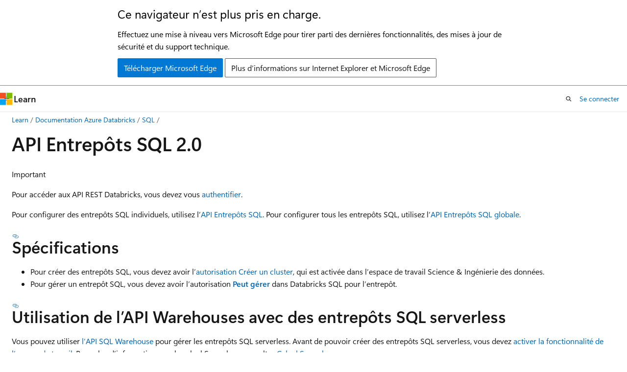

--- FILE ---
content_type: text/html
request_url: https://learn.microsoft.com/fr-fr/azure/databricks/sql/api/sql-endpoints
body_size: 71957
content:
 <!DOCTYPE html>
		<html
			class="layout layout-holy-grail   show-table-of-contents conceptual show-breadcrumb default-focus"
			lang="fr-fr"
			dir="ltr"
			data-authenticated="false"
			data-auth-status-determined="false"
			data-target="docs"
			x-ms-format-detection="none"
		>
			
		<head>
			<title>API Entrepôts SQL 2.0 - Azure Databricks - Databricks SQL | Microsoft Learn</title>
			<meta charset="utf-8" />
			<meta name="viewport" content="width=device-width, initial-scale=1.0" />
			<meta name="color-scheme" content="light dark" />

			<meta name="description" content="Découvrez les API Entrepôts SQL dans Databricks SQL." />
			<link rel="canonical" href="https://learn.microsoft.com/fr-fr/azure/databricks/sql/api/sql-endpoints" /> 

			<!-- Non-customizable open graph and sharing-related metadata -->
			<meta name="twitter:card" content="summary_large_image" />
			<meta name="twitter:site" content="@MicrosoftLearn" />
			<meta property="og:type" content="website" />
			<meta property="og:image:alt" content="Microsoft Learn" />
			<meta property="og:image" content="https://learn.microsoft.com/en-us/media/open-graph-image.png" />
			<!-- Page specific open graph and sharing-related metadata -->
			<meta property="og:title" content="API Entrepôts SQL 2.0 - Azure Databricks - Databricks SQL" />
			<meta property="og:url" content="https://learn.microsoft.com/fr-fr/azure/databricks/sql/api/sql-endpoints" />
			<meta property="og:description" content="Découvrez les API Entrepôts SQL dans Databricks SQL." />
			<meta name="platform_id" content="75a33745-af5f-3747-a5a8-3b3ef0878328" /> <meta name="scope" content="Azure,Azure Databricks" />
			<meta name="locale" content="fr-fr" />
			 <meta name="adobe-target" content="true" /> 
			<meta name="uhfHeaderId" content="azure" />

			<meta name="page_type" content="conceptual" />

			<!--page specific meta tags-->
			

			<!-- custom meta tags -->
			
		<meta name="schema" content="Conceptual" />
	
		<meta name="author" content="mssaperla" />
	
		<meta name="breadcrumb_path" content="/azure/databricks/breadcrumb/toc.json" />
	
		<meta name="depot_name" content="MSDN.databricks" />
	
		<meta name="document_id" content="e43c137e-3f60-f076-f247-c75773a9d445" />
	
		<meta name="document_version_independent_id" content="7a4d76f3-0387-08c7-ce2f-2b7ce56e715a" />
	
		<meta name="gitcommit" content="https://github.com/microsoftdocs/databricks-pr/blob/a55042415853b6747e8f47762517a916eb09ae21/databricks/sql/api/sql-endpoints.md" />
	
		<meta name="ms.author" content="saperla" />
	
		<meta name="ms.custom" content="databricksmigration" />
	
		<meta name="ms.date" content="2023-01-31T00:00:00Z" />
	
		<meta name="ms.reviewer" content="jasonh" />
	
		<meta name="ms.service" content="azure-databricks" />
	
		<meta name="ms.subservice" content="databricks-sql-analytics" />
	
		<meta name="ms.topic" content="conceptual" />
	
		<meta name="original_content_git_url" content="https://github.com/microsoftdocs/databricks-pr/blob/live/databricks/sql/api/sql-endpoints.md" />
	
		<meta name="site_name" content="Docs" />
	
		<meta name="updated_at" content="2023-02-01T01:08:00Z" />
	
		<meta name="ms.translationtype" content="HT" />
	
		<meta name="ms.contentlocale" content="fr-fr" />
	
		<meta name="loc_version" content="2022-12-23T03:34:42.4213549Z" />
	
		<meta name="loc_source_id" content="Github-191817292#live" />
	
		<meta name="loc_file_id" content="Github-191817292.live.MSDN.databricks.sql/api/sql-endpoints.md" />
	
		<meta name="toc_rel" content="../../toc.json" />
	
		<meta name="word_count" content="2791" />
	
		<meta name="asset_id" content="sql/api/sql-endpoints" />
	
		<meta name="item_type" content="Content" />
	
		<meta name="github_feedback_content_git_url" content="https://github.com/microsoftdocs/databricks-pr/blob/live/databricks/sql/api/sql-endpoints.md" />
	 
		<meta name="cmProducts" content="https://authoring-docs-microsoft.poolparty.biz/devrel/cbe4ca68-43ac-4375-aba5-5945a6394c20" data-source="generated" />
	
		<meta name="cmProducts" content="https://authoring-docs-microsoft.poolparty.biz/devrel/545d40c6-c50c-444b-b422-1c707eeab28e" data-source="generated" />
	

			<!-- assets and js globals -->
			
			<link rel="stylesheet" href="/static/assets/0.4.03306.7423-8b4f0cc9/styles/site-ltr.css" />
			
			<link rel="preconnect" href="//mscom.demdex.net" crossorigin />
						<link rel="dns-prefetch" href="//target.microsoft.com" />
						<link rel="dns-prefetch" href="//microsoftmscompoc.tt.omtrdc.net" />
						<link
							rel="preload"
							as="script"
							href="/static/third-party/adobe-target/at-js/2.9.0/at.js"
							integrity="sha384-l4AKhsU8cUWSht4SaJU5JWcHEWh1m4UTqL08s6b/hqBLAeIDxTNl+AMSxTLx6YMI"
							crossorigin="anonymous"
							id="adobe-target-script"
							type="application/javascript"
						/>
			<script src="https://wcpstatic.microsoft.com/mscc/lib/v2/wcp-consent.js"></script>
			<script src="https://js.monitor.azure.com/scripts/c/ms.jsll-4.min.js"></script>
			<script src="/_themes/docs.theme/master/fr-fr/_themes/global/deprecation.js"></script>

			<!-- msdocs global object -->
			<script id="msdocs-script">
		var msDocs = {
  "environment": {
    "accessLevel": "online",
    "azurePortalHostname": "portal.azure.com",
    "reviewFeatures": false,
    "supportLevel": "production",
    "systemContent": true,
    "siteName": "learn",
    "legacyHosting": false
  },
  "data": {
    "contentLocale": "fr-fr",
    "contentDir": "ltr",
    "userLocale": "fr-fr",
    "userDir": "ltr",
    "pageTemplate": "Conceptual",
    "brand": "",
    "context": {},
    "standardFeedback": false,
    "showFeedbackReport": false,
    "feedbackHelpLinkType": "",
    "feedbackHelpLinkUrl": "",
    "feedbackSystem": "None",
    "feedbackGitHubRepo": "",
    "feedbackProductUrl": "",
    "extendBreadcrumb": false,
    "isEditDisplayable": false,
    "isPrivateUnauthorized": false,
    "hideViewSource": false,
    "isPermissioned": false,
    "hasRecommendations": true,
    "contributors": [
      {
        "name": "mssaperla",
        "url": "https://github.com/mssaperla"
      },
      {
        "name": "mariesalet",
        "url": "https://github.com/mariesalet"
      },
      {
        "name": "irinaskaya",
        "url": "https://github.com/irinaskaya"
      },
      {
        "name": "PaulCornellDB",
        "url": "https://github.com/PaulCornellDB"
      },
      {
        "name": "andreakress",
        "url": "https://github.com/andreakress"
      },
      {
        "name": "leifbro",
        "url": "https://github.com/leifbro"
      },
      {
        "name": "jaseidman",
        "url": "https://github.com/jaseidman"
      }
    ]
  },
  "functions": {}
};;
	</script>

			<!-- base scripts, msdocs global should be before this -->
			<script src="/static/assets/0.4.03306.7423-8b4f0cc9/scripts/fr-fr/index-docs.js"></script>
			

			<!-- json-ld -->
			
		</head>
	
			<body
				id="body"
				data-bi-name="body"
				class="layout-body "
				lang="fr-fr"
				dir="ltr"
			>
				<header class="layout-body-header">
		<div class="header-holder has-default-focus">
			
		<a
			href="#main"
			
			style="z-index: 1070"
			class="outline-color-text visually-hidden-until-focused position-fixed inner-focus focus-visible top-0 left-0 right-0 padding-xs text-align-center background-color-body"
			
		>
			Passer directement au contenu principal
		</a>
	
		<a
			href="#"
			data-skip-to-ask-learn
			style="z-index: 1070"
			class="outline-color-text visually-hidden-until-focused position-fixed inner-focus focus-visible top-0 left-0 right-0 padding-xs text-align-center background-color-body"
			hidden
		>
			Passer à l’expérience de conversation Ask Learn
		</a>
	

			<div hidden id="cookie-consent-holder" data-test-id="cookie-consent-container"></div>
			<!-- Unsupported browser warning -->
			<div
				id="unsupported-browser"
				style="background-color: white; color: black; padding: 16px; border-bottom: 1px solid grey;"
				hidden
			>
				<div style="max-width: 800px; margin: 0 auto;">
					<p style="font-size: 24px">Ce navigateur n’est plus pris en charge.</p>
					<p style="font-size: 16px; margin-top: 16px;">
						Effectuez une mise à niveau vers Microsoft Edge pour tirer parti des dernières fonctionnalités, des mises à jour de sécurité et du support technique.
					</p>
					<div style="margin-top: 12px;">
						<a
							href="https://go.microsoft.com/fwlink/p/?LinkID=2092881 "
							style="background-color: #0078d4; border: 1px solid #0078d4; color: white; padding: 6px 12px; border-radius: 2px; display: inline-block;"
						>
							Télécharger Microsoft Edge
						</a>
						<a
							href="https://learn.microsoft.com/en-us/lifecycle/faq/internet-explorer-microsoft-edge"
							style="background-color: white; padding: 6px 12px; border: 1px solid #505050; color: #171717; border-radius: 2px; display: inline-block;"
						>
							Plus d’informations sur Internet Explorer et Microsoft Edge
						</a>
					</div>
				</div>
			</div>
			<!-- site header -->
			<header
				id="ms--site-header"
				data-test-id="site-header-wrapper"
				role="banner"
				itemscope="itemscope"
				itemtype="http://schema.org/Organization"
			>
				<div
					id="ms--mobile-nav"
					class="site-header display-none-tablet padding-inline-none gap-none"
					data-bi-name="mobile-header"
					data-test-id="mobile-header"
				></div>
				<div
					id="ms--primary-nav"
					class="site-header display-none display-flex-tablet"
					data-bi-name="L1-header"
					data-test-id="primary-header"
				></div>
				<div
					id="ms--secondary-nav"
					class="site-header display-none display-flex-tablet"
					data-bi-name="L2-header"
					data-test-id="secondary-header"
					
				></div>
			</header>
			
		<!-- banner -->
		<div data-banner>
			<div id="disclaimer-holder"></div>
			
		</div>
		<!-- banner end -->
	
		</div>
	</header>
				 <section
					id="layout-body-menu"
					class="layout-body-menu display-flex"
					data-bi-name="menu"
			  >
					
		<div
			id="left-container"
			class="left-container display-none display-block-tablet padding-inline-sm padding-bottom-sm width-full"
			data-toc-container="true"
		>
			<!-- Regular TOC content (default) -->
			<div id="ms--toc-content" class="height-full">
				<nav
					id="affixed-left-container"
					class="margin-top-sm-tablet position-sticky display-flex flex-direction-column"
					aria-label="Principal"
					data-bi-name="left-toc"
					role="navigation"
				></nav>
			</div>
			<!-- Collapsible TOC content (hidden by default) -->
			<div id="ms--toc-content-collapsible" class="height-full" hidden>
				<nav
					id="affixed-left-container"
					class="margin-top-sm-tablet position-sticky display-flex flex-direction-column"
					aria-label="Principal"
					data-bi-name="left-toc"
					role="navigation"
				>
					<div
						id="ms--collapsible-toc-header"
						class="display-flex justify-content-flex-end margin-bottom-xxs"
					>
						<button
							type="button"
							class="button button-clear inner-focus"
							data-collapsible-toc-toggle
							aria-expanded="true"
							aria-controls="ms--collapsible-toc-content"
							aria-label="Table des matières"
						>
							<span class="icon font-size-h4" aria-hidden="true">
								<span class="docon docon-panel-left-contract"></span>
							</span>
						</button>
					</div>
				</nav>
			</div>
		</div>
	
			  </section>

				<main
					id="main"
					role="main"
					class="layout-body-main "
					data-bi-name="content"
					lang="fr-fr"
					dir="ltr"
				>
					
			<div
		id="ms--content-header"
		class="content-header default-focus border-bottom-none"
		data-bi-name="content-header"
	>
		<div class="content-header-controls margin-xxs margin-inline-sm-tablet">
			<button
				type="button"
				class="contents-button button button-sm margin-right-xxs"
				data-bi-name="contents-expand"
				aria-haspopup="true"
				data-contents-button
			>
				<span class="icon" aria-hidden="true"><span class="docon docon-menu"></span></span>
				<span class="contents-expand-title"> Table des matières </span>
			</button>
			<button
				type="button"
				class="ap-collapse-behavior ap-expanded button button-sm"
				data-bi-name="ap-collapse"
				aria-controls="action-panel"
			>
				<span class="icon" aria-hidden="true"><span class="docon docon-exit-mode"></span></span>
				<span>Quitter le mode éditeur</span>
			</button>
		</div>
	</div>
			<div data-main-column class="padding-sm padding-top-none padding-top-sm-tablet">
				<div>
					
		<div id="article-header" class="background-color-body margin-bottom-xs display-none-print">
			<div class="display-flex align-items-center justify-content-space-between">
				
		<details
			id="article-header-breadcrumbs-overflow-popover"
			class="popover"
			data-for="article-header-breadcrumbs"
		>
			<summary
				class="button button-clear button-primary button-sm inner-focus"
				aria-label="Toutes les barres de navigation"
			>
				<span class="icon">
					<span class="docon docon-more"></span>
				</span>
			</summary>
			<div id="article-header-breadcrumbs-overflow" class="popover-content padding-none"></div>
		</details>

		<bread-crumbs
			id="article-header-breadcrumbs"
			role="group"
			aria-label="Fil d’Ariane"
			data-test-id="article-header-breadcrumbs"
			class="overflow-hidden flex-grow-1 margin-right-sm margin-right-md-tablet margin-right-lg-desktop margin-left-negative-xxs padding-left-xxs"
		></bread-crumbs>
	 
		<div
			id="article-header-page-actions"
			class="opacity-none margin-left-auto display-flex flex-wrap-no-wrap align-items-stretch"
		>
			
		<button
			class="button button-sm border-none inner-focus display-none-tablet flex-shrink-0 "
			data-bi-name="ask-learn-assistant-entry"
			data-test-id="ask-learn-assistant-modal-entry-mobile"
			data-ask-learn-modal-entry
			
			type="button"
			style="min-width: max-content;"
			aria-expanded="false"
			aria-label="Demander à Learn"
			hidden
		>
			<span class="icon font-size-lg" aria-hidden="true">
				<span class="docon docon-chat-sparkle-fill gradient-ask-learn-logo"></span>
			</span>
		</button>
		<button
			class="button button-sm display-none display-inline-flex-tablet display-none-desktop flex-shrink-0 margin-right-xxs border-color-ask-learn "
			data-bi-name="ask-learn-assistant-entry"
			
			data-test-id="ask-learn-assistant-modal-entry-tablet"
			data-ask-learn-modal-entry
			type="button"
			style="min-width: max-content;"
			aria-expanded="false"
			hidden
		>
			<span class="icon font-size-lg" aria-hidden="true">
				<span class="docon docon-chat-sparkle-fill gradient-ask-learn-logo"></span>
			</span>
			<span>Demander à Learn</span>
		</button>
		<button
			class="button button-sm display-none flex-shrink-0 display-inline-flex-desktop margin-right-xxs border-color-ask-learn "
			data-bi-name="ask-learn-assistant-entry"
			
			data-test-id="ask-learn-assistant-flyout-entry"
			data-ask-learn-flyout-entry
			data-flyout-button="toggle"
			type="button"
			style="min-width: max-content;"
			aria-expanded="false"
			aria-controls="ask-learn-flyout"
			hidden
		>
			<span class="icon font-size-lg" aria-hidden="true">
				<span class="docon docon-chat-sparkle-fill gradient-ask-learn-logo"></span>
			</span>
			<span>Demander à Learn</span>
		</button>
	 
		<button
			type="button"
			id="ms--focus-mode-button"
			data-focus-mode
			data-bi-name="focus-mode-entry"
			class="button button-sm flex-shrink-0 margin-right-xxs display-none display-inline-flex-desktop"
		>
			<span class="icon font-size-lg" aria-hidden="true">
				<span class="docon docon-glasses"></span>
			</span>
			<span>Mode focus</span>
		</button>
	 

			<details class="popover popover-right" id="article-header-page-actions-overflow">
				<summary
					class="justify-content-flex-start button button-clear button-sm button-primary inner-focus"
					aria-label="Autres actions"
					title="Autres actions"
				>
					<span class="icon" aria-hidden="true">
						<span class="docon docon-more-vertical"></span>
					</span>
				</summary>
				<div class="popover-content">
					
		<button
			data-page-action-item="overflow-mobile"
			type="button"
			class="button-block button-sm inner-focus button button-clear display-none-tablet justify-content-flex-start text-align-left"
			data-bi-name="contents-expand"
			data-contents-button
			data-popover-close
		>
			<span class="icon">
				<span class="docon docon-editor-list-bullet" aria-hidden="true"></span>
			</span>
			<span class="contents-expand-title">Table des matières</span>
		</button>
	 
		<a
			id="lang-link-overflow"
			class="button-sm inner-focus button button-clear button-block justify-content-flex-start text-align-left"
			data-bi-name="language-toggle"
			data-page-action-item="overflow-all"
			data-check-hidden="true"
			data-read-in-link
			href="#"
			hidden
		>
			<span class="icon" aria-hidden="true" data-read-in-link-icon>
				<span class="docon docon-locale-globe"></span>
			</span>
			<span data-read-in-link-text>Lire en anglais</span>
		</a>
	 
		<button
			type="button"
			class="collection button button-clear button-sm button-block justify-content-flex-start text-align-left inner-focus"
			data-list-type="collection"
			data-bi-name="collection"
			data-page-action-item="overflow-all"
			data-check-hidden="true"
			data-popover-close
		>
			<span class="icon" aria-hidden="true">
				<span class="docon docon-circle-addition"></span>
			</span>
			<span class="collection-status">Ajouter</span>
		</button>
	
					
		<button
			type="button"
			class="collection button button-block button-clear button-sm justify-content-flex-start text-align-left inner-focus"
			data-list-type="plan"
			data-bi-name="plan"
			data-page-action-item="overflow-all"
			data-check-hidden="true"
			data-popover-close
			hidden
		>
			<span class="icon" aria-hidden="true">
				<span class="docon docon-circle-addition"></span>
			</span>
			<span class="plan-status">Ajouter au plan</span>
		</button>
	  
					
		<hr class="margin-block-xxs" />
		<h4 class="font-size-sm padding-left-xxs">Partager via</h4>
		
					<a
						class="button button-clear button-sm inner-focus button-block justify-content-flex-start text-align-left text-decoration-none share-facebook"
						data-bi-name="facebook"
						data-page-action-item="overflow-all"
						href="#"
					>
						<span class="icon color-primary" aria-hidden="true">
							<span class="docon docon-facebook-share"></span>
						</span>
						<span>Facebook</span>
					</a>

					<a
						href="#"
						class="button button-clear button-sm inner-focus button-block justify-content-flex-start text-align-left text-decoration-none share-twitter"
						data-bi-name="twitter"
						data-page-action-item="overflow-all"
					>
						<span class="icon color-text" aria-hidden="true">
							<span class="docon docon-xlogo-share"></span>
						</span>
						<span>x.com</span>
					</a>

					<a
						href="#"
						class="button button-clear button-sm inner-focus button-block justify-content-flex-start text-align-left text-decoration-none share-linkedin"
						data-bi-name="linkedin"
						data-page-action-item="overflow-all"
					>
						<span class="icon color-primary" aria-hidden="true">
							<span class="docon docon-linked-in-logo"></span>
						</span>
						<span>LinkedIn</span>
					</a>
					<a
						href="#"
						class="button button-clear button-sm inner-focus button-block justify-content-flex-start text-align-left text-decoration-none share-email"
						data-bi-name="email"
						data-page-action-item="overflow-all"
					>
						<span class="icon color-primary" aria-hidden="true">
							<span class="docon docon-mail-message"></span>
						</span>
						<span>Courrier</span>
					</a>
			  
	 
		<hr class="margin-block-xxs" />
		<button
			class="button button-block button-clear button-sm justify-content-flex-start text-align-left inner-focus"
			type="button"
			data-bi-name="print"
			data-page-action-item="overflow-all"
			data-popover-close
			data-print-page
			data-check-hidden="true"
		>
			<span class="icon color-primary" aria-hidden="true">
				<span class="docon docon-print"></span>
			</span>
			<span>Imprimer</span>
		</button>
	
				</div>
			</details>
		</div>
	
			</div>
		</div>
	  
		<!-- privateUnauthorizedTemplate is hidden by default -->
		<div unauthorized-private-section data-bi-name="permission-content-unauthorized-private" hidden>
			<hr class="hr margin-top-xs margin-bottom-sm" />
			<div class="notification notification-info">
				<div class="notification-content">
					<p class="margin-top-none notification-title">
						<span class="icon">
							<span class="docon docon-exclamation-circle-solid" aria-hidden="true"></span>
						</span>
						<span>Remarque</span>
					</p>
					<p class="margin-top-none authentication-determined not-authenticated">
						L’accès à cette page nécessite une autorisation. Vous pouvez essayer de <a class="docs-sign-in" href="#" data-bi-name="permission-content-sign-in">vous connecter</a> ou de <a  class="docs-change-directory" data-bi-name="permisson-content-change-directory">modifier des répertoires</a>.
					</p>
					<p class="margin-top-none authentication-determined authenticated">
						L’accès à cette page nécessite une autorisation. Vous pouvez essayer de <a class="docs-change-directory" data-bi-name="permisson-content-change-directory">modifier des répertoires</a>.
					</p>
				</div>
			</div>
		</div>
	
					<div class="content"><h1 id="sql-warehouses-apis-20">API Entrepôts SQL 2.0</h1></div>
					
		<div
			id="article-metadata"
			data-bi-name="article-metadata"
			data-test-id="article-metadata"
			class="page-metadata-container display-flex gap-xxs justify-content-space-between align-items-center flex-wrap-wrap"
		>
			 
				<div
					id="user-feedback"
					class="margin-block-xxs display-none display-none-print"
					hidden
					data-hide-on-archived
				>
					
		<button
			id="user-feedback-button"
			data-test-id="conceptual-feedback-button"
			class="button button-sm button-clear button-primary display-none"
			type="button"
			data-bi-name="user-feedback-button"
			data-user-feedback-button
			hidden
		>
			<span class="icon" aria-hidden="true">
				<span class="docon docon-like"></span>
			</span>
			<span>Commentaires</span>
		</button>
	
				</div>
		  
		</div>
	 
		<div data-id="ai-summary" hidden>
			<div id="ms--ai-summary-cta" class="margin-top-xs display-flex align-items-center">
				<span class="icon" aria-hidden="true">
					<span class="docon docon-sparkle-fill gradient-text-vivid"></span>
				</span>
				<button
					id="ms--ai-summary"
					type="button"
					class="tag tag-sm tag-suggestion margin-left-xxs"
					data-test-id="ai-summary-cta"
					data-bi-name="ai-summary-cta"
					data-an="ai-summary"
				>
					<span class="ai-summary-cta-text">
						Résume cet article pour moi
					</span>
				</button>
			</div>
			<!-- Slot where the client will render the summary card after the user clicks the CTA -->
			<div id="ms--ai-summary-header" class="margin-top-xs"></div>
		</div>
	 
		<nav
			id="center-doc-outline"
			class="doc-outline is-hidden-desktop display-none-print margin-bottom-sm"
			data-bi-name="intopic toc"
			aria-label="Dans cet article"
		>
			<h2 id="ms--in-this-article" class="title is-6 margin-block-xs">
				Dans cet article
			</h2>
		</nav>
	
					<div class="content"><div class="IMPORTANT">
<p>Important</p>
<p>Pour accéder aux API REST Databricks, vous devez vous <a href="authentication" data-linktype="relative-path">authentifier</a>.</p>
</div>
<p>Pour configurer des entrepôts SQL individuels, utilisez l’<a href="#sql-warehouses-api" data-linktype="self-bookmark">API Entrepôts SQL</a>. Pour configurer tous les entrepôts SQL, utilisez l’<a href="#global-sql-warehouses-api" data-linktype="self-bookmark">API Entrepôts SQL globale</a>.</p>
<h2 id="requirements">Spécifications</h2>
<ul>
<li>Pour créer des entrepôts SQL, vous devez avoir l’<a href="../../administration-guide/access-control/cluster-acl#cluster-create-permission" data-linktype="relative-path">autorisation Créer un cluster</a>, qui est activée dans l’espace de travail Science &amp; Ingénierie des données.</li>
<li>Pour gérer un entrepôt SQL, vous devez avoir l’autorisation <strong><a href="../../security/access-control/sql-endpoint-acl" data-linktype="relative-path">Peut gérer</a></strong> dans Databricks SQL pour l’entrepôt.</li>
</ul>
<h2 id="--using-warehouses-api-with-serverless-sql-warehouses"><a id="serverless"> </a><a id="using-warehouses-api-with-serverless-sql-warehouses"> </a>Utilisation de l’API Warehouses avec des entrepôts SQL serverless</h2>
<p>Vous pouvez utiliser <a href="#create-warehouse" data-linktype="self-bookmark">l’API SQL Warehouse</a> pour gérer les entrepôts SQL serverless. Avant de pouvoir créer des entrepôts SQL serverless, vous devez <a href="../admin/serverless" data-linktype="relative-path">activer la fonctionnalité de l’espace de travail</a>. Pour plus d’informations sur le calcul Serverless, consultez <a href="../../serverless-compute/" data-linktype="relative-path">Calcul Serverless</a>.</p>
<ul>
<li>Si vous utilisez des API Databricks pour créer un entrepôt SQL, elles seront serverless par défaut si la fonctionnalité serverless est activée pour votre espace de travail. Pour créer un entrepôt SQL pro ou classique, ajoutez le paramètre <code>enable_serverless_compute</code> dans la demande d’API et définissez-le sur <code>false</code>. Vous pouvez ajouter ce paramètre à la fois à la demande <a href="#create" data-linktype="self-bookmark">Créer l’API</a> et <a href="#edit" data-linktype="self-bookmark">Modifier l’API</a>.</li>
<li>Pour passer d’un entrepôt SQL serverless à un entrepôt SQL pro ou classique, modifiez l’entrepôt et définissez <code>enable_serverless_compute</code> sur <code>false</code>.</li>
<li>Pour les entrepôts SQL serverless, les stratégies d’instance spot (<code>spot_instance_policy</code>) ne sont pas prises en charge et ignorées.</li>
</ul>
<p>Notez que pour le champ Arrêt automatique (<code>auto_stop_mins</code>), les valeurs par défaut et minimales sont différentes pour les entrepôts SQL serverless, pro et classiques.</p>
<h2 id="sql-warehouses-api">API Entrepôts SQL</h2>
<p>Utilisez cette API pour créer, modifier, lister et obtenir des entrepôt SQL.</p>
<h3 id="in-this-section">Dans cette section&nbsp;:</h3>
<ul>
<li><a href="#create" data-linktype="self-bookmark">Créer</a></li>
<li><a href="#delete" data-linktype="self-bookmark">Supprimer</a></li>
<li><a href="#edit" data-linktype="self-bookmark">Modifier</a></li>
<li><a href="#get" data-linktype="self-bookmark">Get</a></li>
<li><a href="#list" data-linktype="self-bookmark">Liste</a></li>
<li><a href="#start" data-linktype="self-bookmark">Start</a></li>
<li><a href="#stop" data-linktype="self-bookmark">Stop</a></li>
</ul>
<h3 id="--create"><a id="create"> </a><a id="create-warehouse"> </a>Créer</h3>
<table>
<thead>
<tr>
<th>Point de terminaison</th>
<th>Méthode HTTP</th>
</tr>
</thead>
<tbody>
<tr>
<td><code>2.0/sql/warehouses/</code></td>
<td><code>POST</code></td>
</tr>
<tr>
<td><code>2.0/sql/endpoints/</code> (déconseillé)</td>
<td><code>POST</code></td>
</tr>
</tbody>
</table>
<p>Créer un entrepôt SQL.</p>
<table>
<thead>
<tr>
<th>Nom du champ</th>
<th>Type</th>
<th>Description</th>
</tr>
</thead>
<tbody>
<tr>
<td><code>name</code></td>
<td><code>STRING</code></td>
<td>Nom de l’entrepôt SQL. Elle doit être unique. Ce champ doit obligatoirement être renseigné.</td>
</tr>
<tr>
<td><code>cluster_size</code></td>
<td><code>STRING</code></td>
<td>Taille des clusters alloués à l’entrepôt&nbsp;: <code>"2X-Small"</code>, <code>"X-Small"</code>, <code>"Small"</code>, <code>"Medium"</code>, <code>"Large"</code>, <code>"X-Large"</code>, <code>"2X-Large"</code>, <code>"3X-Large"</code>, <code>"4X-Large"</code>. Pour la mise en correspondance entre la taille du cluster et celle de l’instance, consultez <a href="../admin/sql-endpoints#cluster-size" data-linktype="relative-path">Taille du cluster</a>. Ce champ doit obligatoirement être renseigné.</td>
</tr>
<tr>
<td><code>min_num_clusters</code></td>
<td><code>INT32</code></td>
<td>Nombre minimal de clusters disponibles quand un entrepôt SQL est en cours d’exécution. La valeur par défaut est 1.</td>
</tr>
<tr>
<td><code>max_num_clusters</code></td>
<td><code>INT32</code></td>
<td>Nombre maximal de clusters disponibles quand un entrepôt SQL est en cours d’exécution. Ce champ doit obligatoirement être renseigné. Si l’<a href="../admin/sql-endpoints#edit-warehouse" data-linktype="relative-path">équilibrage de charge sur plusieurs clusters n’est pas activé</a>, cela se limite à <code>1</code>.</td>
</tr>
<tr>
<td><code>auto_stop_mins</code></td>
<td><code>INT32</code></td>
<td>Délai en minutes jusqu’à ce qu’un entrepôt SQL inactif arrête tous les clusters et s’arrête lui-même. Ce champ est facultatif. La définition de cette valeur sur 0 désactive l’arrêt automatique. Pour les entrepôts SQL pro et classiques, la valeur par défaut est de 15 et la valeur minimale est de 10. Pour les entrepôts SQL serverless, la valeur par défaut est de 10 et la valeur minimale est de 1. Databricks recommande de définir ce paramètre sur 10 minutes pour une utilisation classique. Des valeurs inférieures (comme 1) entraînent le redémarrage plus fréquent de Databricks de l’entrepôt, ce qui n’est pas recommandé. Notez que le minimum est de 5 minutes lors de la création de l’entrepôt dans l’interface utilisateur. Cela s’applique uniquement aux entrepôts inactifs dans l’<a href="#warehousestate" data-linktype="self-bookmark">état EN COURS D’EXÉCUTION</a>. Si un entrepôt n’est pas en mesure d’acquérir des ressources de calcul sous-jacentes et qu’il reste dans l’état DÉMARRAGE, il est arrêté automatiquement après 75 minutes.</td>
</tr>
<tr>
<td><code>tags</code></td>
<td><a href="#warehousetags" data-linktype="self-bookmark">WarehouseTags</a></td>
<td>Paires clé-valeur qui décrivent l’entrepôt. Azure Databricks marque toutes les ressources d’entrepôt avec ces étiquettes. Ce champ est facultatif.</td>
</tr>
<tr>
<td>enable_photon</td>
<td><code>BOOLEAN</code></td>
<td>Si les requêtes sont exécutées sur un moteur vectoriel natif qui accélère l’exécution des requêtes. Ce champ est facultatif. Par défaut, il s’agit de <code>true</code>.</td>
</tr>
<tr>
<td><code>enable_serverless_compute</code></td>
<td><code>BOOLEAN</code></td>
<td>Indique si cet entrepôt SQL est un entrepôt SQL serverless. Pour utiliser un entrepôt SQL Serverless, vous devez <a href="../admin/serverless" data-linktype="relative-path">activer les entrepôts SQL serverless pour l’espace de travail</a>. Ce champ est facultatif. Si les entrepôts SQL serverless sont désactivés pour l’espace de travail, la valeur par défaut est <code>false</code>. Si les entrepôts SQL serverless sont désactivés pour l’espace de travail, la valeur par défaut est <code>true</code>.</td>
</tr>
<tr>
<td><code>warehouse_type</code></td>
<td>WarehouseType</td>
<td><a href="../admin/warehouse-type" data-linktype="relative-path">Type d’entrepôt SQL</a> de l’entrepôt. Ce champ est facultatif. Pour un entrepôt SQL non serverless, les types d’entrepôts classique et pro sont des options viables, et le type d’entrepôt par défaut est classique. Pour un entrepôt serverless, ce champ ne peut être que pro. Pour obtenir une liste des valeurs valides, consultez la section <code>"WarehouseType"</code> plus loin dans cet article.</td>
</tr>
<tr>
<td><code>channel</code></td>
<td><a href="#channel" data-linktype="self-bookmark">Channel</a></td>
<td>S’il faut utiliser la version actuelle de la capacité de calcul de l’entrepôt SQL ou la préversion. Les versions préliminaires vous permettent d’essayer des fonctionnalités avant qu’elles ne deviennent la norme pour Databricks SQL.  En général, les versions préliminaires sont promues à la version actuelle deux semaines après la mise en production de la version préliminaire initiale, mais certaines versions préliminaires peuvent durer plus longtemps. Pour en savoir plus sur les fonctionnalités de la version préliminaire la plus récente, consultez les <a href="../release-notes/#channels" data-linktype="relative-path">notes de publication</a>. Databricks ne recommande pas l’utilisation de versions préliminaires pour les charges de travail de production. Ce champ est facultatif. Par défaut, il s’agit de <code>CHANNEL_NAME_CURRENT</code>.</td>
</tr>
<tr>
<td><code>spot_instance_policy</code></td>
<td><a href="#warehousespotinstancepolicy" data-linktype="self-bookmark">WarehouseSpotInstancePolicy</a></td>
<td>Stratégie de spot à utiliser pour allouer les instances aux clusters. Ce champ est facultatif. Ce champ n’est pas utilisé si l’entrepôt SQL est un entrepôt SQL serverless.</td>
</tr>
</tbody>
</table>
<h4 id="example-request">Exemple de requête</h4>
<pre><code class="lang-json">{
  "name": "My SQL Warehouse",
  "cluster_size": "Medium",
  "min_num_clusters": 1,
  "max_num_clusters": 10,
  "tags": {
    "custom_tags": [
      {
        "key": "mykey",
        "value": "myvalue"
      }
    ]
  },
  "spot_instance_policy":"COST_OPTIMIZED",
  "enable_photon": "true",
  "enable_serverless_compute": "true",
  "warehouse_type": "PRO",
  "channel": {
    "name": "CHANNEL_NAME_CURRENT"
  }
}
</code></pre>
<h4 id="example-response">Exemple de réponse</h4>
<pre><code class="lang-json">{
  "id": "0123456789abcdef"
}
</code></pre>
<h3 id="delete">DELETE</h3>
<table>
<thead>
<tr>
<th>Point de terminaison</th>
<th>Méthode HTTP</th>
</tr>
</thead>
<tbody>
<tr>
<td><code>2.0/sql/warehouses/{id}</code></td>
<td><code>DELETE</code></td>
</tr>
<tr>
<td><code>2.0/sql/endpoints/{id}</code> (déconseillé)</td>
<td><code>DELETE</code></td>
</tr>
</tbody>
</table>
<p>Supprimer un entrepôt SQL.</p>
<h3 id="--edit"><a id="edit"> </a><a id="edit-warehouse"> </a>Modifier</h3>
<table>
<thead>
<tr>
<th>Point de terminaison</th>
<th>Méthode HTTP</th>
</tr>
</thead>
<tbody>
<tr>
<td><code>2.0/sql/warehouses/{id}/edit</code></td>
<td><code>POST</code></td>
</tr>
<tr>
<td><code>2.0/sql/endpoints/{id}/edit</code> (déconseillé)</td>
<td><code>POST</code></td>
</tr>
</tbody>
</table>
<p>Modifier un entrepôt SQL. Tous les champs sont facultatifs. Les champs manquants ont pour valeur par défaut les valeurs actuelles.</p>
<table>
<thead>
<tr>
<th>Nom du champ</th>
<th>Type</th>
<th>Description</th>
</tr>
</thead>
<tbody>
<tr>
<td><code>id</code></td>
<td><code>STRING</code></td>
<td>ID de l’entrepôt SQL.</td>
</tr>
<tr>
<td><code>name</code></td>
<td><code>STRING</code></td>
<td>Nom de l’entrepôt SQL.</td>
</tr>
<tr>
<td><code>cluster_size</code></td>
<td><code>STRING</code></td>
<td>Taille des clusters alloués à l’entrepôt&nbsp;: <code>"2X-Small"</code>, <code>"X-Small"</code>, <code>"Small"</code>, <code>"Medium"</code>, <code>"Large"</code>, <code>"X-Large"</code>, <code>"2X-Large"</code>, <code>"3X-Large"</code>, <code>"4X-Large"</code>. Pour la mise en correspondance entre la taille du cluster et celle de l’instance, consultez <a href="../admin/sql-endpoints#cluster-size" data-linktype="relative-path">Taille du cluster</a>.</td>
</tr>
<tr>
<td><code>min_num_clusters</code></td>
<td><code>INT32</code></td>
<td>Nombre minimal de clusters disponibles quand un entrepôt SQL est en cours d’exécution.</td>
</tr>
<tr>
<td><code>max_num_clusters</code></td>
<td><code>INT32</code></td>
<td>Nombre maximal de clusters disponibles quand un entrepôt SQL est en cours d’exécution. Ce champ doit obligatoirement être renseigné. Si l’<a href="../admin/sql-endpoints#edit-warehouse" data-linktype="relative-path">équilibrage de charge sur plusieurs clusters n’est pas activé</a>, limité à <code>1</code>.</td>
</tr>
<tr>
<td><code>auto_stop_mins</code></td>
<td><code>INT32</code></td>
<td>Délai en minutes jusqu’à ce qu’un entrepôt SQL inactif arrête tous les clusters et s’arrête lui-même. La définition de cette valeur sur 0 désactive l’arrêt automatique. Pour les entrepôts SQL pro et classiques, la valeur par défaut est de 15 et la valeur minimale est de 10. Pour les entrepôts SQL serverless, la valeur par défaut est de 10 et la valeur minimale est de 1. Databricks recommande de définir ce paramètre sur 10 minutes pour une utilisation classique. Des valeurs inférieures (comme 1) entraînent le redémarrage plus fréquent de Databricks de l’entrepôt, ce qui n’est pas recommandé. Notez que le minimum est de 5 minutes lors de la création de l’entrepôt dans l’interface utilisateur. Cela s’applique uniquement aux entrepôts inactifs dans l’<a href="#warehousestate" data-linktype="self-bookmark">état EN COURS D’EXÉCUTION</a>. Si un entrepôt n’est pas en mesure d’acquérir des ressources de calcul sous-jacentes et qu’il reste dans l’état DÉMARRAGE, il est arrêté automatiquement après 75 minutes.</td>
</tr>
<tr>
<td><code>tags</code></td>
<td><a href="#warehousetags" data-linktype="self-bookmark">WarehouseTags</a></td>
<td>Paires clé-valeur qui décrivent l’entrepôt.</td>
</tr>
<tr>
<td><code>spot_instance_policy</code></td>
<td><a href="#warehousespotinstancepolicy" data-linktype="self-bookmark">WarehouseSpotInstancePolicy</a></td>
<td>Stratégie de spot à utiliser pour allouer les instances aux clusters.</td>
</tr>
<tr>
<td><code>enable_photon</code></td>
<td><code>BOOLEAN</code></td>
<td>Si les requêtes sont exécutées sur un moteur vectoriel natif qui accélère l’exécution des requêtes.</td>
</tr>
<tr>
<td><code>enable_serverless_compute</code></td>
<td><code>BOOLEAN</code></td>
<td>Indique si cet entrepôt SQL est un entrepôt SQL serverless. Pour utiliser un entrepôt SQL Serverless, vous devez <a href="../admin/serverless" data-linktype="relative-path">activer les entrepôts SQL serverless pour l’espace de travail</a>.</td>
</tr>
<tr>
<td><code>warehouse_type</code></td>
<td>WarehouseType</td>
<td><a href="../admin/warehouse-type" data-linktype="relative-path">Type d’entrepôt SQL</a> de l’entrepôt. Ce champ est facultatif. Pour un entrepôt SQL non serverless, les types d’entrepôts classique et pro sont des options viables, et le type d’entrepôt par défaut est classique. Pour un entrepôt serverless, ce champ ne peut être que pro. Pour obtenir une liste des valeurs valides, consultez la section <code>"WarehouseType"</code> plus loin dans cet article.</td>
</tr>
<tr>
<td><code>channel</code></td>
<td><a href="#channel" data-linktype="self-bookmark">Channel</a></td>
<td>S’il faut utiliser la version actuelle de la capacité de calcul de l’entrepôt SQL ou la préversion. Les versions préliminaires vous permettent d’essayer des fonctionnalités avant qu’elles ne deviennent la norme pour Databricks SQL.  En général, les versions préliminaires sont promues à la version actuelle deux semaines après la mise en production de la version préliminaire initiale, mais certaines versions préliminaires peuvent durer plus longtemps. Pour en savoir plus sur les fonctionnalités de la version préliminaire la plus récente, consultez les <a href="../release-notes/#channels" data-linktype="relative-path">notes de publication</a>. Databricks ne recommande pas l’utilisation de versions préliminaires pour les charges de travail de production. Ce champ est facultatif. Par défaut, il s’agit de <code>CHANNEL_NAME_CURRENT</code>.</td>
</tr>
</tbody>
</table>
<h4 id="example-request-1">Exemple de requête</h4>
<pre><code class="lang-json">{
  "name": "My Edited SQL warehouse",
  "cluster_size": "Large",
  "auto_stop_mins": 60
}
</code></pre>
<h3 id="get">Obtenir</h3>
<table>
<thead>
<tr>
<th>Point de terminaison</th>
<th>Méthode HTTP</th>
</tr>
</thead>
<tbody>
<tr>
<td><code>2.0/sql/warehouses/{id}</code></td>
<td><code>GET</code></td>
</tr>
<tr>
<td><code>2.0/sql/endpoints/{id}</code> (déconseillé)</td>
<td><code>GET</code></td>
</tr>
</tbody>
</table>
<p>Récupérer les informations pour un entrepôt SQL.</p>
<table>
<thead>
<tr>
<th>Nom du champ</th>
<th>Type</th>
<th>Description</th>
</tr>
</thead>
<tbody>
<tr>
<td><code>id</code></td>
<td><code>STRING</code></td>
<td>ID d’entrepôt SQL.</td>
</tr>
<tr>
<td><code>name</code></td>
<td><code>STRING</code></td>
<td>Nom de l’entrepôt SQL.</td>
</tr>
<tr>
<td><code>cluster_size</code></td>
<td><code>STRING</code></td>
<td>Taille des clusters alloués à l’entrepôt&nbsp;: <code>"2X-Small"</code>, <code>"X-Small"</code>, <code>"Small"</code>, <code>"Medium"</code>, <code>"Large"</code>, <code>"X-Large"</code>, <code>"2X-Large"</code>, <code>"3X-Large"</code>, <code>"4X-Large"</code>. Pour la mise en correspondance entre la taille du cluster et celle de l’instance, consultez <a href="../admin/sql-endpoints#cluster-size" data-linktype="relative-path">Taille du cluster</a>.</td>
</tr>
<tr>
<td><code>auto_stop_mins</code></td>
<td><code>INT32</code></td>
<td>Le nombre de minutes jusqu’à ce qu’un entrepôt SQL inactif arrête tous les clusters et s’arrête lui-même.</td>
</tr>
<tr>
<td><code>spot_instance_policy</code></td>
<td><a href="#warehousespotinstancepolicy" data-linktype="self-bookmark">WarehouseSpotInstancePolicy</a></td>
<td>Stratégie de spot à utiliser pour allouer les instances aux clusters.</td>
</tr>
<tr>
<td><code>num_clusters</code></td>
<td><code>INT32</code></td>
<td>Nombre de clusters alloués à l’entrepôt.</td>
</tr>
<tr>
<td><code>min_num_clusters</code></td>
<td><code>INT32</code></td>
<td>Nombre minimal de clusters disponibles quand un entrepôt SQL est en cours d’exécution.</td>
</tr>
<tr>
<td><code>max_num_clusters</code></td>
<td><code>INT32</code></td>
<td>Nombre maximal de clusters disponibles quand un entrepôt SQL est en cours d’exécution.</td>
</tr>
<tr>
<td><code>num_active_sessions</code></td>
<td><code>INT32</code></td>
<td>Nombre de sessions JDBC et ODBC actives en cours d’exécution sur l’entrepôt SQL.</td>
</tr>
<tr>
<td><code>state</code></td>
<td><a href="#warehousestate" data-linktype="self-bookmark">WarehouseState</a></td>
<td>État de l’entrepôt SQL.</td>
</tr>
<tr>
<td><code>creator_name</code></td>
<td><code>STRING</code></td>
<td>Adresse e-mail de l’utilisateur qui a créé l’entrepôt.</td>
</tr>
<tr>
<td><code>creator_id</code></td>
<td><code>STRING</code></td>
<td>ID Azure Databricks de l’utilisateur qui a créé l’entrepôt.</td>
</tr>
<tr>
<td><code>jdbc_url</code></td>
<td><code>STRING</code></td>
<td>URL utilisée pour envoyer des commandes SQL à l’entrepôt SQL en utilisant JDBC.</td>
</tr>
<tr>
<td><code>odbc_params</code></td>
<td><a href="#odbcparams" data-linktype="self-bookmark">ODBCParams</a></td>
<td>Informations relatives à l’hôte, au chemin, au protocole et au port nécessaires pour envoyer des commandes SQL à l’entrepôt SQL en utilisant ODBC.</td>
</tr>
<tr>
<td><code>tags</code></td>
<td><a href="#warehousetags" data-linktype="self-bookmark">WarehouseTags</a></td>
<td>Paires clé-valeur qui décrivent l’entrepôt.</td>
</tr>
<tr>
<td><code>health</code></td>
<td><a href="#warehousehealth" data-linktype="self-bookmark">WarehouseHealth</a></td>
<td>Intégrité de l’entrepôt.</td>
</tr>
<tr>
<td><code>enable_photon</code></td>
<td><code>BOOLEAN</code></td>
<td>Si les requêtes sont exécutées sur un moteur vectoriel natif qui accélère l’exécution des requêtes.</td>
</tr>
<tr>
<td><code>enable_serverless_compute</code></td>
<td><code>BOOLEAN</code></td>
<td>Indique si cet entrepôt SQL est un entrepôt SQL serverless. Pour utiliser un entrepôt SQL Serverless, vous devez <a href="../admin/serverless" data-linktype="relative-path">activer les entrepôts SQL serverless pour l’espace de travail</a>. Ce champ est facultatif. Si les entrepôts SQL serverless sont désactivés pour l’espace de travail, la valeur par défaut est <code>false</code>. Si les entrepôts SQL serverless sont désactivés pour l’espace de travail, la valeur par défaut est <code>true</code>.</td>
</tr>
<tr>
<td><code>warehouse_type</code></td>
<td>WarehouseType</td>
<td><a href="../admin/warehouse-type" data-linktype="relative-path">Type d’entrepôt SQL</a> de l’entrepôt. Ce champ est facultatif. Pour un entrepôt SQL non serverless, les types d’entrepôts classique et pro sont des options viables, et le type d’entrepôt par défaut est classique. Pour un entrepôt serverless, ce champ ne peut être que pro. Pour obtenir une liste des valeurs valides, consultez la section <code>"WarehouseType"</code> plus loin dans cet article.</td>
</tr>
<tr>
<td><code>channel</code></td>
<td><a href="#channel" data-linktype="self-bookmark">Channel</a></td>
<td>Si l’entrepôt SQL utilise la version actuelle de la capacité de calcul de l’entrepôt SQL ou la préversion. Les versions préliminaires vous permettent d’essayer des fonctionnalités avant qu’elles ne deviennent la norme pour Databricks SQL. En général, les versions préliminaires sont promues à la version actuelle deux semaines après la mise en production de la version préliminaire initiale, mais certaines versions préliminaires peuvent durer plus longtemps. Pour en savoir plus sur les fonctionnalités de la version préliminaire la plus récente, consultez les <a href="../release-notes/#channels" data-linktype="relative-path">notes de publication</a>. Databricks ne recommande pas l’utilisation de versions préliminaires pour les charges de travail de production. Ce champ est facultatif. Par défaut, il s’agit de <code>CHANNEL_NAME_CURRENT</code>.</td>
</tr>
</tbody>
</table>
<h4 id="example-response-1">Exemple de réponse</h4>
<pre><code class="lang-json">{
  "id": "7f2629a529869126",
  "name": "MyWarehouse",
  "cluster_size": "Small",
  "min_num_clusters": 1,
  "max_num_clusters": 1,
  "auto_stop_mins": 0,
  "auto_resume": true,
  "num_clusters": 0,
  "num_active_sessions": 0,
  "state": "STOPPED",
  "creator_name": "user@example.com",
  "jdbc_url": "jdbc:spark://hostname.staging.cloud.databricks.com:443/default;transportMode=http;ssl=1;AuthMech=3;httpPath=/sql/1.0/warehouses/7f2629a529869126;",
  "odbc_params": {
    "hostname": "hostname.cloud.databricks.com",
    "path": "/sql/1.0/warehouses/7f2629a529869126",
    "protocol": "https",
    "port": 443
  },
  "tags": {
    "custom_tags": [
      {
        "key": "mykey",
        "value": "myvalue"
      }
    ]
  },
  "spot_instance_policy": "COST_OPTIMIZED",
  "enable_photon": true,
  "cluster_size": "Small",
  "enable_serverless_compute": true,
  "warehouse_type": "PRO",
  "channel": {
    "name": "CHANNEL_NAME_CURRENT"
  }
}
</code></pre>
<h3 id="list">List</h3>
<table>
<thead>
<tr>
<th>Point de terminaison</th>
<th>Méthode HTTP</th>
</tr>
</thead>
<tbody>
<tr>
<td><code>2.0/sql/warehouses/</code></td>
<td><code>GET</code></td>
</tr>
<tr>
<td><code>2.0/sql/endpoints/</code> (déconseillé)</td>
<td><code>GET</code></td>
</tr>
</tbody>
</table>
<p>Lister tous les entrepôts SQL de l’espace de travail.</p>
<h4 id="example-response-2">Exemple de réponse</h4>
<pre><code class="lang-json">{
  "warehouses": [
    { "id": "123456790abcdef", "name": "My SQL warehouse", "cluster_size": "Medium" },
    { "id": "098765321fedcba", "name": "Another SQL warehouse", "cluster_size": "Large" }
  ]
}
</code></pre>
<p>Remarque&nbsp;: Si vous utilisez l’API dépréciée <code>2.0/sql/endpoints/</code>, le champ de réponse de plus haut niveau sera «&nbsp;points de terminaison&nbsp;» au lieu de «&nbsp;entrepôts&nbsp;».</p>
<h3 id="start">Démarrer</h3>
<table>
<thead>
<tr>
<th>Point de terminaison</th>
<th>Méthode HTTP</th>
</tr>
</thead>
<tbody>
<tr>
<td><code>2.0/sql/warehouses/{id}/start</code></td>
<td><code>POST</code></td>
</tr>
<tr>
<td><code>2.0/sql/endpoints/{id}/start</code> (déconseillé)</td>
<td><code>POST</code></td>
</tr>
</tbody>
</table>
<p>Démarrer un entrepôt SQL.</p>
<h3 id="stop">Arrêter</h3>
<table>
<thead>
<tr>
<th>Point de terminaison</th>
<th>Méthode HTTP</th>
</tr>
</thead>
<tbody>
<tr>
<td><code>2.0/sql/warehouses/{id}/stop</code></td>
<td><code>POST</code></td>
</tr>
<tr>
<td><code>2.0/sql/endpoints/{id}/stop</code> (déconseillé)</td>
<td><code>POST</code></td>
</tr>
</tbody>
</table>
<p>Arrêter un entrepôt SQL.</p>
<h2 id="global-sql-warehouses-api">API Entrepôts SQL globale</h2>
<p>Utilisez cette API pour configurer la stratégie de sécurité, les propriétés d’accès aux données et les paramètres de configuration pour tous les entrepôts SQL.</p>
<p><strong>Dans cette section :</strong></p>
<ul>
<li><a href="#global-get" data-linktype="self-bookmark">Get</a></li>
<li><a href="#global-edit" data-linktype="self-bookmark">Modifier</a></li>
</ul>
<h3 id="--get"><a id="get"> </a><a id="global-get"> </a>Obtenir</h3>
<table>
<thead>
<tr>
<th>Point de terminaison</th>
<th>Méthode HTTP</th>
</tr>
</thead>
<tbody>
<tr>
<td><code>/2.0/sql/config/warehouses</code></td>
<td><code>GET</code></td>
</tr>
<tr>
<td><code>/2.0/sql/config/endpoints</code> (déconseillé)</td>
<td><code>GET</code></td>
</tr>
</tbody>
</table>
<p>Obtenir la configuration de tous les entrepôts SQL.</p>
<table>
<thead>
<tr>
<th>Nom du champ</th>
<th>Type</th>
<th>Description</th>
</tr>
</thead>
<tbody>
<tr>
<td><code>security_policy</code></td>
<td><a href="#warehousesecuritypolicy" data-linktype="self-bookmark">WarehouseSecurityPolicy</a></td>
<td>Stratégie de contrôle d’accès aux jeux de données.</td>
</tr>
<tr>
<td><code>data_access_config</code></td>
<td>Tableau de <a href="#warehouseconfpair" data-linktype="self-bookmark">WarehouseConfPair</a></td>
<td>Tableau de paires clé-valeur contenant des <a href="../admin/data-access-configuration#supported-properties" data-linktype="relative-path">propriétés pour la configuration de l’accès aux données</a>.</td>
</tr>
<tr>
<td><code>sql_configuration_parameters</code></td>
<td><a href="#repeatedwarehouseconfpairs" data-linktype="self-bookmark">RepeatedWarehouseConfPairs</a></td>
<td><a href="../language-manual/sql-ref-parameters" data-linktype="relative-path">Paramètres de configuration SQL</a>.</td>
</tr>
</tbody>
</table>
<h4 id="example-response-3">Exemple de réponse</h4>
<pre><code class="lang-json">{
  "security_policy": "DATA_ACCESS_CONTROL",
  "data_access_config": [
    {
      "key": "spark.sql.hive.metastore.jars",
      "value": "/databricks/hive_metastore_jars/*"
    }
  ],
  "sql_configuration_parameters": {
    "configuration_pairs": [
      {
         "key" : "legacy_time_parser_policy",
         "value": "LEGACY"
      }
    ]
  }
}
</code></pre>
<h3 id="--edit-1"><a id="edit"> </a><a id="global-edit"> </a>Modifier</h3>
<p>Modifier la configuration de tous les entrepôts SQL.</p>
<div class="IMPORTANT">
<p>Important</p>
<ul>
<li>Tous les champs sont obligatoires.</li>
<li>Le fait d’appeler cette méthode redémarre tous les entrepôts SQL en cours d’exécution.</li>
</ul>
</div>
<table>
<thead>
<tr>
<th>Point de terminaison</th>
<th>Méthode HTTP</th>
</tr>
</thead>
<tbody>
<tr>
<td><code>/2.0/sql/config/warehouses</code></td>
<td><code>PUT</code></td>
</tr>
<tr>
<td><code>/2.0/sql/config/endpoints</code> (déconseillé)</td>
<td><code>PUT</code></td>
</tr>
</tbody>
</table>
<table>
<thead>
<tr>
<th>Nom du champ</th>
<th>Type</th>
<th>Description</th>
</tr>
</thead>
<tbody>
<tr>
<td><code>security_policy</code></td>
<td><a href="#warehousesecuritypolicy" data-linktype="self-bookmark">WarehouseSecurityPolicy</a></td>
<td>Stratégie de contrôle d’accès aux jeux de données.</td>
</tr>
<tr>
<td><code>data_access_config</code></td>
<td>Tableau de <a href="#warehouseconfpair" data-linktype="self-bookmark">WarehouseConfPair</a></td>
<td>Tableau de paires clé-valeur contenant des <a href="../admin/data-access-configuration#supported-properties" data-linktype="relative-path">propriétés pour la configuration de l’accès aux données</a>.</td>
</tr>
<tr>
<td><code>sql_configuration_parameters</code></td>
<td><a href="#repeatedwarehouseconfpairs" data-linktype="self-bookmark">RepeatedWarehouseConfPairs</a></td>
<td><a href="../language-manual/sql-ref-parameters" data-linktype="relative-path">Paramètres de configuration SQL</a>.</td>
</tr>
</tbody>
</table>
<h4 id="example-request-2">Exemple de requête</h4>
<pre><code class="lang-json">{
  "data_access_config": [
    {
      "key": "spark.sql.hive.metastore.jars",
      "value": "/databricks/hive_metastore_jars/*"
    }
  ],
  "sql_configuration_parameters": {
     "configuration_pairs": [
       {
          "key" : "legacy_time_parser_policy",
          "value": "LEGACY"
       }
     ]
  }
}
</code></pre>
<h2 id="data-structures">Structures de données</h2>
<h3 id="in-this-section-1">Dans cette section&nbsp;:</h3>
<ul>
<li><a href="#warehouseconfpair" data-linktype="self-bookmark">WarehouseConfPair</a></li>
<li><a href="#warehousehealth" data-linktype="self-bookmark">WarehouseHealth</a></li>
<li><a href="#warehousesecuritypolicy" data-linktype="self-bookmark">WarehouseSecurityPolicy</a></li>
<li><a href="#warehousespotinstancepolicy" data-linktype="self-bookmark">WarehouseSpotInstancePolicy</a></li>
<li><a href="#warehousestate" data-linktype="self-bookmark">WarehouseState</a></li>
<li><a href="#warehousestatus" data-linktype="self-bookmark">WarehouseStatus</a></li>
<li><a href="#warehousetags" data-linktype="self-bookmark">WarehouseTags</a></li>
<li><a href="#warehousetagpair" data-linktype="self-bookmark">WarehouseTagPair</a></li>
<li><a href="#odbcparams" data-linktype="self-bookmark">ODBCParams</a></li>
<li><a href="#repeatedwarehouseconfpairs" data-linktype="self-bookmark">RepeatedWarehouseConfPairs</a></li>
<li><a href="#channel" data-linktype="self-bookmark">Channel</a></li>
<li><a href="#channelname" data-linktype="self-bookmark">ChannelName</a></li>
<li><a href="#warehousetype" data-linktype="self-bookmark">WarehouseType</a></li>
</ul>
<h3 id="warehouseconfpair">WarehouseConfPair</h3>
<table>
<thead>
<tr>
<th>Nom du champ</th>
<th>Type</th>
<th>Description</th>
</tr>
</thead>
<tbody>
<tr>
<td><code>key</code></td>
<td><code>STRING</code></td>
<td>Nom de la clé de configuration.</td>
</tr>
<tr>
<td><code>value</code></td>
<td><code>STRING</code></td>
<td>Valeur de la clé de configuration.</td>
</tr>
</tbody>
</table>
<h3 id="warehousehealth">WarehouseHealth</h3>
<table>
<thead>
<tr>
<th>Nom du champ</th>
<th>Type</th>
<th>Description</th>
</tr>
</thead>
<tbody>
<tr>
<td><code>status</code></td>
<td><a href="#warehousestatus" data-linktype="self-bookmark">WarehouseStatus</a></td>
<td>État de l’entrepôt.</td>
</tr>
<tr>
<td><code>message</code></td>
<td><code>STRING</code></td>
<td>Message descriptif de l’état d’intégrité. Contient des informations sur les erreurs qui contribuent à l’état d’intégrité actuel.</td>
</tr>
</tbody>
</table>
<h3 id="warehousesecuritypolicy">WarehouseSecurityPolicy</h3>
<table>
<thead>
<tr>
<th>Option</th>
<th>Description</th>
</tr>
</thead>
<tbody>
<tr>
<td><code>DATA_ACCESS_CONTROL</code></td>
<td>Utilisez le <a href="../../security/access-control/data-acl" data-linktype="relative-path">contrôle d’accès aux données</a> pour contrôler l’accès aux jeux de données.</td>
</tr>
</tbody>
</table>
<h3 id="warehousespotinstancepolicy">WarehouseSpotInstancePolicy</h3>
<table>
<thead>
<tr>
<th>Option</th>
<th>Description</th>
</tr>
</thead>
<tbody>
<tr>
<td><code>COST_OPTIMIZED</code></td>
<td>Utilisez une instance à la demande pour le pilote du cluster et des instances de spot pour les Exécuteurs du cluster. Le prix maximum de la machine virtuelle spot est de 100&nbsp;% du prix à la demande. Il s’agit de la stratégie par défaut.</td>
</tr>
<tr>
<td><code>RELIABILITY_OPTIMIZED</code></td>
<td>Utilisez des instances à la demande pour tous les nœuds du cluster.</td>
</tr>
</tbody>
</table>
<h3 id="warehousestate">WarehouseState</h3>
<p>État d’un entrepôt SQL. Les transitions d’état autorisées sont les suivantes&nbsp;:</p>
<ul>
<li><code>STARTING</code> -&gt;<code>STARTING</code>, <code>RUNNING</code>, <code>STOPPING</code>, <code>DELETING</code></li>
<li><code>RUNNING</code> -&gt;<code>STOPPING</code>, <code>DELETING</code></li>
<li><code>STOPPING</code> -&gt;<code>STOPPED</code>, <code>STARTING</code></li>
<li><code>STOPPED</code> -&gt;<code>STARTING</code>, <code>DELETING</code></li>
<li><code>DELETING</code> -&gt;<code>DELETED</code></li>
</ul>
<table>
<thead>
<tr>
<th>State</th>
<th>Description</th>
</tr>
</thead>
<tbody>
<tr>
<td><code>STARTING</code></td>
<td>L’entrepôt est en cours de démarrage.</td>
</tr>
<tr>
<td><code>RUNNING</code></td>
<td>Le processus de démarrage est terminé et l’entrepôt est prêt à être utilisé.</td>
</tr>
<tr>
<td><code>STOPPING</code></td>
<td>L’entrepôt est en cours d’arrêt.</td>
</tr>
<tr>
<td><code>STOPPED</code></td>
<td>L’entrepôt est arrêté. Démarrez-le en appelant start ou en envoyant une requête JDBC ou ODBC.</td>
</tr>
<tr>
<td><code>DELETING</code></td>
<td>L’entrepôt est en cours de destruction.</td>
</tr>
<tr>
<td><code>DELETED</code></td>
<td>L’entrepôt a été supprimé et ne peut pas être récupéré.</td>
</tr>
</tbody>
</table>
<h3 id="warehousestatus">WarehouseStatus</h3>
<table>
<thead>
<tr>
<th>State</th>
<th>Description</th>
</tr>
</thead>
<tbody>
<tr>
<td><code>HEALTHY</code></td>
<td>L’entrepôt fonctionne normalement et il n’y a pas de problème connu.</td>
</tr>
<tr>
<td><code>DEGRADED</code></td>
<td>L’entrepôt peut être fonctionnel, mais il existe des problèmes connus. Les performances peuvent être altérées.</td>
</tr>
<tr>
<td><code>FAILED</code></td>
<td>L’entrepôt est gravement compromis et ne sera pas en mesure de répondre aux requêtes.</td>
</tr>
</tbody>
</table>
<h3 id="warehousetags">WarehouseTags</h3>
<table>
<thead>
<tr>
<th>Nom du champ</th>
<th>Type</th>
<th>Description</th>
</tr>
</thead>
<tbody>
<tr>
<td><code>custom_tags</code></td>
<td>Tableau de <a href="#warehousetagpair" data-linktype="self-bookmark">WarehouseTagPair</a></td>
<td>Objet contenant un tableau de paires clé-valeur.</td>
</tr>
</tbody>
</table>
<h3 id="warehousetagpair">WarehouseTagPair</h3>
<table>
<thead>
<tr>
<th>Nom du champ</th>
<th>Type</th>
<th>Description</th>
</tr>
</thead>
<tbody>
<tr>
<td><code>key</code></td>
<td><code>STRING</code></td>
<td>Nom de la clé d’étiquette.</td>
</tr>
<tr>
<td><code>value</code></td>
<td><code>STRING</code></td>
<td>Valeur de la clé d’étiquette.</td>
</tr>
</tbody>
</table>
<h3 id="--odbcparams"><a id="odbc-params"> </a><a id="odbcparams"> </a>ODBCParams</h3>
<table>
<thead>
<tr>
<th>Nom du champ</th>
<th>Type</th>
<th>Description</th>
</tr>
</thead>
<tbody>
<tr>
<td><code>host</code></td>
<td><code>STRING</code></td>
<td>Nom d’hôte du serveur ODBC.</td>
</tr>
<tr>
<td><code>path</code></td>
<td><code>STRING</code></td>
<td>Chemin d’accès du serveur ODBC.</td>
</tr>
<tr>
<td><code>protocol</code></td>
<td><code>STRING</code></td>
<td>Protocole du serveur ODBC.</td>
</tr>
<tr>
<td><code>port</code></td>
<td><code>INT32</code></td>
<td>Port du serveur ODBC.</td>
</tr>
</tbody>
</table>
<h3 id="repeatedwarehouseconfpairs">RepeatedWarehouseConfPairs</h3>
<table>
<thead>
<tr>
<th>Nom du champ</th>
<th>Type</th>
<th>Description</th>
</tr>
</thead>
<tbody>
<tr>
<td><code>configuration_pairs</code></td>
<td>Tableau de <a href="#warehouseconfpair" data-linktype="self-bookmark">WarehouseConfPair</a></td>
<td>Objet contenant un tableau de paires clé-valeur.</td>
</tr>
</tbody>
</table>
<h3 id="channel">Canal</h3>
<table>
<thead>
<tr>
<th>Nom du champ</th>
<th>Type</th>
<th>Description</th>
</tr>
</thead>
<tbody>
<tr>
<td><code>name</code></td>
<td><a href="#channelname" data-linktype="self-bookmark">WarehouseType</a></td>
<td>Nom du canal</td>
</tr>
</tbody>
</table>
<h3 id="channelname">ChannelName</h3>
<table>
<thead>
<tr>
<th>Option</th>
<th>Description</th>
</tr>
</thead>
<tbody>
<tr>
<td><code>CHANNEL_NAME_PREVIEW</code></td>
<td>L’entrepôt SQL est défini sur le canal en préversion et utilise des fonctionnalités à venir.</td>
</tr>
<tr>
<td><code>CHANNEL_NAME_CURRENT</code></td>
<td>L’entrepôt SQL est défini sur le canal actuel.</td>
</tr>
</tbody>
</table>
<h3 id="warehousetype">WarehouseType</h3>
<table>
<thead>
<tr>
<th>Option</th>
<th>Description</th>
</tr>
</thead>
<tbody>
<tr>
<td><code>CLASSIC</code></td>
<td>Entrepôts classiques.</td>
</tr>
<tr>
<td><code>PRO</code></td>
<td>Les entrepôts pro non serverless et les entrepôts serverless sont considérés comme PRO.</td>
</tr>
</tbody>
</table>
</div>
					
		<div
			id="ms--inline-notifications"
			class="margin-block-xs"
			data-bi-name="inline-notification"
		></div>
	 
		<div
			id="assertive-live-region"
			role="alert"
			aria-live="assertive"
			class="visually-hidden"
			aria-relevant="additions"
			aria-atomic="true"
		></div>
		<div
			id="polite-live-region"
			role="status"
			aria-live="polite"
			class="visually-hidden"
			aria-relevant="additions"
			aria-atomic="true"
		></div>
	
					
				</div>
				
		<div id="ms--additional-resources-mobile" class="display-none-print">
			<hr class="hr" hidden />
			<h2 id="ms--additional-resources-mobile-heading" class="title is-3" hidden>
				Ressources supplémentaires
			</h2>
			
		<section
			id="right-rail-recommendations-mobile"
			class=""
			data-bi-name="recommendations"
			hidden
		></section>
	 
		<section
			id="right-rail-training-mobile"
			class=""
			data-bi-name="learning-resource-card"
			hidden
		></section>
	 
		<section
			id="right-rail-events-mobile"
			class=""
			data-bi-name="events-card"
			hidden
		></section>
	 
		<section
			id="right-rail-qna-mobile"
			class="margin-top-xxs"
			data-bi-name="qna-link-card"
			hidden
		></section>
	
		</div>
	 
		<div
			id="article-metadata-footer"
			data-bi-name="article-metadata-footer"
			data-test-id="article-metadata-footer"
			class="page-metadata-container"
		>
			<hr class="hr" />
			<ul class="metadata page-metadata" data-bi-name="page info" lang="fr-fr" dir="ltr">
				<li class="visibility-hidden-visual-diff">
			<span class="badge badge-sm text-wrap-pretty">
				<span>Last updated on <local-time format="twoDigitNumeric"
		datetime="2023-02-01T01:08:00.000Z"
		data-article-date-source="git"
		class="is-invisible"
	>
		2023-02-01
	</local-time></span>
			</span>
		</li>
			</ul>
		</div>
	
			</div>
			
		<div
			id="action-panel"
			role="region"
			aria-label="Volet des actions"
			class="action-panel"
			tabindex="-1"
		></div>
	
		
				</main>
				<aside
					id="layout-body-aside"
					class="layout-body-aside "
					data-bi-name="aside"
			  >
					
		<div
			id="ms--additional-resources"
			class="right-container padding-sm display-none display-block-desktop height-full"
			data-bi-name="pageactions"
			role="complementary"
			aria-label="Ressources supplémentaires"
		>
			<div id="affixed-right-container" data-bi-name="right-column">
				
		<nav
			id="side-doc-outline"
			class="doc-outline border-bottom padding-bottom-xs margin-bottom-xs"
			data-bi-name="intopic toc"
			aria-label="Dans cet article"
		>
			<h3>Dans cet article</h3>
		</nav>
	
				<!-- Feedback -->
				
			</div>
		</div>
	
			  </aside> <section
					id="layout-body-flyout"
					class="layout-body-flyout "
					data-bi-name="flyout"
			  >
					 <div
	class="height-full border-left background-color-body-medium"
	id="ask-learn-flyout"
></div>
			  </section> <div class="layout-body-footer " data-bi-name="layout-footer">
		<footer
			id="footer"
			data-test-id="footer"
			data-bi-name="footer"
			class="footer-layout has-padding has-default-focus border-top  uhf-container"
			role="contentinfo"
		>
			<div class="display-flex gap-xs flex-wrap-wrap is-full-height padding-right-lg-desktop">
				
		<a
			data-mscc-ic="false"
			href="#"
			data-bi-name="select-locale"
			class="locale-selector-link flex-shrink-0 button button-sm button-clear external-link-indicator"
			id=""
			title=""
			><span class="icon" aria-hidden="true"
				><span class="docon docon-world"></span></span
			><span class="local-selector-link-text">fr-fr</span></a
		>
	 <div class="ccpa-privacy-link" data-ccpa-privacy-link hidden>
		
		<a
			data-mscc-ic="false"
			href="https://aka.ms/yourcaliforniaprivacychoices"
			data-bi-name="your-privacy-choices"
			class="button button-sm button-clear flex-shrink-0 external-link-indicator"
			id=""
			title=""
			>
		<svg
			xmlns="http://www.w3.org/2000/svg"
			viewBox="0 0 30 14"
			xml:space="preserve"
			height="16"
			width="43"
			aria-hidden="true"
			focusable="false"
		>
			<path
				d="M7.4 12.8h6.8l3.1-11.6H7.4C4.2 1.2 1.6 3.8 1.6 7s2.6 5.8 5.8 5.8z"
				style="fill-rule:evenodd;clip-rule:evenodd;fill:#fff"
			></path>
			<path
				d="M22.6 0H7.4c-3.9 0-7 3.1-7 7s3.1 7 7 7h15.2c3.9 0 7-3.1 7-7s-3.2-7-7-7zm-21 7c0-3.2 2.6-5.8 5.8-5.8h9.9l-3.1 11.6H7.4c-3.2 0-5.8-2.6-5.8-5.8z"
				style="fill-rule:evenodd;clip-rule:evenodd;fill:#06f"
			></path>
			<path
				d="M24.6 4c.2.2.2.6 0 .8L22.5 7l2.2 2.2c.2.2.2.6 0 .8-.2.2-.6.2-.8 0l-2.2-2.2-2.2 2.2c-.2.2-.6.2-.8 0-.2-.2-.2-.6 0-.8L20.8 7l-2.2-2.2c-.2-.2-.2-.6 0-.8.2-.2.6-.2.8 0l2.2 2.2L23.8 4c.2-.2.6-.2.8 0z"
				style="fill:#fff"
			></path>
			<path
				d="M12.7 4.1c.2.2.3.6.1.8L8.6 9.8c-.1.1-.2.2-.3.2-.2.1-.5.1-.7-.1L5.4 7.7c-.2-.2-.2-.6 0-.8.2-.2.6-.2.8 0L8 8.6l3.8-4.5c.2-.2.6-.2.9 0z"
				style="fill:#06f"
			></path>
		</svg>
	
			<span>Vos choix en matière de confidentialité</span></a
		>
	
	</div>
				<div class="flex-shrink-0">
		<div class="dropdown has-caret-up">
			<button
				data-test-id="theme-selector-button"
				class="dropdown-trigger button button-clear button-sm inner-focus theme-dropdown-trigger"
				aria-controls="{{ themeMenuId }}"
				aria-expanded="false"
				title="Thème"
				data-bi-name="theme"
			>
				<span class="icon">
					<span class="docon docon-sun" aria-hidden="true"></span>
				</span>
				<span>Thème</span>
				<span class="icon expanded-indicator" aria-hidden="true">
					<span class="docon docon-chevron-down-light"></span>
				</span>
			</button>
			<div class="dropdown-menu" id="{{ themeMenuId }}" role="menu">
				<ul class="theme-selector padding-xxs" data-test-id="theme-dropdown-menu">
					<li class="theme display-block">
						<button
							class="button button-clear button-sm theme-control button-block justify-content-flex-start text-align-left"
							data-theme-to="light"
						>
							<span class="theme-light margin-right-xxs">
								<span
									class="theme-selector-icon border display-inline-block has-body-background"
									aria-hidden="true"
								>
									<svg class="svg" xmlns="http://www.w3.org/2000/svg" viewBox="0 0 22 14">
										<rect width="22" height="14" class="has-fill-body-background" />
										<rect x="5" y="5" width="12" height="4" class="has-fill-secondary" />
										<rect x="5" y="2" width="2" height="1" class="has-fill-secondary" />
										<rect x="8" y="2" width="2" height="1" class="has-fill-secondary" />
										<rect x="11" y="2" width="3" height="1" class="has-fill-secondary" />
										<rect x="1" y="1" width="2" height="2" class="has-fill-secondary" />
										<rect x="5" y="10" width="7" height="2" rx="0.3" class="has-fill-primary" />
										<rect x="19" y="1" width="2" height="2" rx="1" class="has-fill-secondary" />
									</svg>
								</span>
							</span>
							<span role="menuitem"> Clair </span>
						</button>
					</li>
					<li class="theme display-block">
						<button
							class="button button-clear button-sm theme-control button-block justify-content-flex-start text-align-left"
							data-theme-to="dark"
						>
							<span class="theme-dark margin-right-xxs">
								<span
									class="border theme-selector-icon display-inline-block has-body-background"
									aria-hidden="true"
								>
									<svg class="svg" xmlns="http://www.w3.org/2000/svg" viewBox="0 0 22 14">
										<rect width="22" height="14" class="has-fill-body-background" />
										<rect x="5" y="5" width="12" height="4" class="has-fill-secondary" />
										<rect x="5" y="2" width="2" height="1" class="has-fill-secondary" />
										<rect x="8" y="2" width="2" height="1" class="has-fill-secondary" />
										<rect x="11" y="2" width="3" height="1" class="has-fill-secondary" />
										<rect x="1" y="1" width="2" height="2" class="has-fill-secondary" />
										<rect x="5" y="10" width="7" height="2" rx="0.3" class="has-fill-primary" />
										<rect x="19" y="1" width="2" height="2" rx="1" class="has-fill-secondary" />
									</svg>
								</span>
							</span>
							<span role="menuitem"> Sombre </span>
						</button>
					</li>
					<li class="theme display-block">
						<button
							class="button button-clear button-sm theme-control button-block justify-content-flex-start text-align-left"
							data-theme-to="high-contrast"
						>
							<span class="theme-high-contrast margin-right-xxs">
								<span
									class="border theme-selector-icon display-inline-block has-body-background"
									aria-hidden="true"
								>
									<svg class="svg" xmlns="http://www.w3.org/2000/svg" viewBox="0 0 22 14">
										<rect width="22" height="14" class="has-fill-body-background" />
										<rect x="5" y="5" width="12" height="4" class="has-fill-secondary" />
										<rect x="5" y="2" width="2" height="1" class="has-fill-secondary" />
										<rect x="8" y="2" width="2" height="1" class="has-fill-secondary" />
										<rect x="11" y="2" width="3" height="1" class="has-fill-secondary" />
										<rect x="1" y="1" width="2" height="2" class="has-fill-secondary" />
										<rect x="5" y="10" width="7" height="2" rx="0.3" class="has-fill-primary" />
										<rect x="19" y="1" width="2" height="2" rx="1" class="has-fill-secondary" />
									</svg>
								</span>
							</span>
							<span role="menuitem"> Contraste élevé </span>
						</button>
					</li>
				</ul>
			</div>
		</div>
	</div>
			</div>
			<ul class="links" data-bi-name="footerlinks">
				<li class="manage-cookies-holder" hidden=""></li>
				<li>
		
		<a
			data-mscc-ic="false"
			href="https://learn.microsoft.com/fr-fr/principles-for-ai-generated-content"
			data-bi-name="aiDisclaimer"
			class=" external-link-indicator"
			id=""
			title=""
			>Clause d’exclusion de responsabilité sur l’IA</a
		>
	
	</li><li>
		
		<a
			data-mscc-ic="false"
			href="https://learn.microsoft.com/fr-fr/previous-versions/"
			data-bi-name="archivelink"
			class=" external-link-indicator"
			id=""
			title=""
			>Versions antérieures</a
		>
	
	</li> <li>
		
		<a
			data-mscc-ic="false"
			href="https://techcommunity.microsoft.com/t5/microsoft-learn-blog/bg-p/MicrosoftLearnBlog"
			data-bi-name="bloglink"
			class=" external-link-indicator"
			id=""
			title=""
			>Blog</a
		>
	
	</li> <li>
		
		<a
			data-mscc-ic="false"
			href="https://learn.microsoft.com/fr-fr/contribute"
			data-bi-name="contributorGuide"
			class=" external-link-indicator"
			id=""
			title=""
			>Collaboration</a
		>
	
	</li><li>
		
		<a
			data-mscc-ic="false"
			href="https://go.microsoft.com/fwlink/?LinkId=521839"
			data-bi-name="privacy"
			class=" external-link-indicator"
			id=""
			title=""
			>Confidentialité</a
		>
	
	</li><li>
		
		<a
			data-mscc-ic="false"
			href="https://learn.microsoft.com/fr-fr/legal/termsofuse"
			data-bi-name="termsofuse"
			class=" external-link-indicator"
			id=""
			title=""
			>Conditions d&#39;utilisation</a
		>
	
	</li><li>
		
		<a
			data-mscc-ic="false"
			href="https://go.microsoft.com/fwlink/?linkid=2121428"
			data-bi-name="conformanceDisclosure"
			class=" external-link-indicator"
			id=""
			title=""
			>Accessibilité</a
		>
	
	</li><li>
		
		<a
			data-mscc-ic="false"
			href="https://www.microsoft.com/legal/intellectualproperty/Trademarks/"
			data-bi-name="trademarks"
			class=" external-link-indicator"
			id=""
			title=""
			>Marques</a
		>
	
	</li>
				<li>&copy; Microsoft 2026</li>
			</ul>
		</footer>
	</footer>
			</body>
		</html>